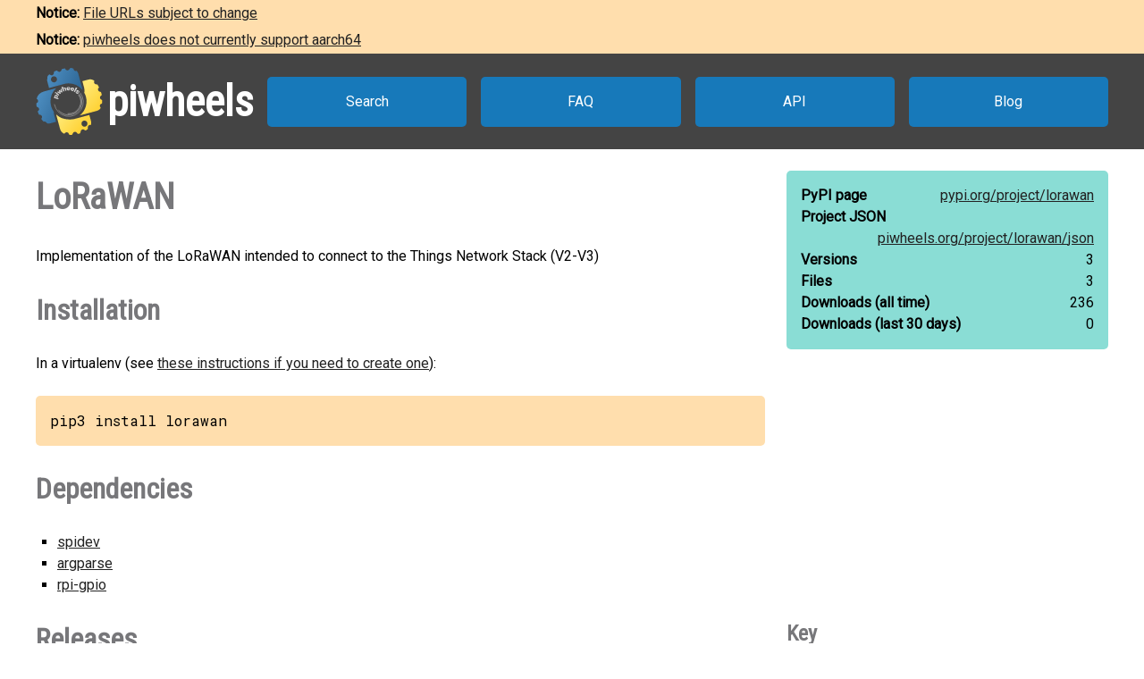

--- FILE ---
content_type: text/html
request_url: https://www.piwheels.org/project/lorawan/
body_size: 2375
content:
<!doctype html>
<html class="no-js" lang="en" dir="ltr">
  <head>
    <title>piwheels - LoRaWAN</title>
    <meta charset="utf-8" />
    <meta name="viewport" content="width=device-width, initial-scale=1.0" />
    <link rel="stylesheet" href="https://fonts.googleapis.com/css?family=Roboto" />
    <link rel="stylesheet" href="https://fonts.googleapis.com/css?family=Roboto+Condensed" />
    <link rel="stylesheet" href="https://fonts.googleapis.com/css?family=Roboto+Mono" />
    <link rel="stylesheet" href="/styles.css" />
    <link rel="shortcut icon" href="/favicon.ico" type="image/x-icon" />
    <link rel="icon" href="/favicon.ico" type="image/x-icon" />
    <!-- TWITTER CARD -->
    <meta name="twitter:card" content="summary" />
    <meta name="twitter:site" content="@piwheels" />
    <meta name="twitter:title" content="piwheels - LoRaWAN" />
    <meta name="twitter:description" content="Implementation of the LoRaWAN intended to connect to the Things Network Stack (V2-V3)" />
    <meta name="twitter:image" content="https://www.piwheels.org/piwheels-logo-large.png" />
    <!-- END TWITTER CARD -->
    
    <link rel="canonical" href="https://www.piwheels.org/project/lorawan/" />
    <meta name="description" content="The piwheels project page for LoRaWAN: Implementation of the LoRaWAN intended to connect to the Things Network Stack (V2-V3)" />
  
  </head>

  <body>
    <section id="noticebar" class="hidden">
      <div class="contents"></div>
    </section>
    <header>
      <a class="logo" href="/"><div></div><h1>piwheels</h1></a>
      <nav>
        <a href="/packages.html">Search</a>
        <a href="/faq.html">FAQ</a>
        <a href="/json.html">API</a>
        <a href="https://blog.piwheels.org/">Blog</a>
      </nav>
    </header>

    <article>
      
    <section>
      <div class="content">
        <h2 id="package" data-package="lorawan">LoRaWAN</h2>
        <p id="description">Implementation of the LoRaWAN intended to connect to the Things Network Stack (V2-V3)</p>

        <h3 id="install">Installation</h3>
        <p>In a virtualenv (see <a href="/faq.html#venv">these instructions if you need to create one</a>):</p>
        
        <pre id="install-command">pip3 install lorawan</pre>
        <h3 id="dependencies">Dependencies</h3>
        <ul id="pipdeps">
          <li><a href="/project/spidev/">spidev</a></li>
          <li><a href="/project/argparse/">argparse</a></li>
          <li><a href="/project/rpi-gpio/">rpi-gpio</a></li>
          
        </ul>
      </div>

      <div class="sidebar">
        <div class="stats highlight">
          <dl>
            <dt>PyPI page</dt>
            <dd><a href="https://pypi.org/project/lorawan">pypi.org/<wbr />project/<wbr />lorawan</a></dd>
          </dl>
          <dl>
            <dt>Project JSON</dt>
            <dd><a href="/project/lorawan/json">piwheels.org/<wbr />project/<wbr />lorawan/<wbr />json</a></dd>
          </dl>
          <dl>
            <dt>Versions</dt>
            <dd>3</dd>
          </dl>
          <dl>
            <dt>Files</dt>
            <dd>3</dd>
          </dl>
          <dl>
            <dt>Downloads<wbr /> (all time)</dt>
            <dd id="downloads-all">loading...</dd>
          </dl>
          <dl>
            <dt>Downloads<wbr /> (last 30 days)</dt>
            <dd id="downloads-30">loading...</dd>
          </dl>
        </div>
      </div>
    </section>

    <section>
      <div class="content">
        <h3 id="releases">Releases</h3>
        <table id="releases-table">
          <thead>
            <tr>
              <th>Version</th>
              <th>Released</th>
              <th><span>Bullseye<br /><small>Python 3.9</small></span></th>
              <th><span>Bookworm<br /><small>Python 3.11</small></span></th>
              <th>Files</th>
            </tr>
          </thead>
          <tbody>
            
              <tr class="release-info">
                <td>
                  0.3
                  
                  
                </td>
                <td title="2021-11-23 17:29:49 UTC">2021-11-23</td>
                
                  <td
                      class="success" title="Build succeeded"><a
                      href="/logs/0000/0740/2485.txt.gz">&nbsp;</a></td>
                
                
                  <td
                      class="pending" title="Build pending"></td>
                
                <td></td>
              </tr>
              <tr class="files-info">
                <td colspan="5">
                  <ul class="files">
                    <li
                      data-aptdependencies=""
                      data-pipdependencies="spidev argparse rpi-gpio">
                      <span>
                        <a href="https://archive1.piwheels.org/simple/lorawan/LoRaWAN-0.3-py3-none-any.whl#sha256=08149c0788bc805019aaafd5dcb8f6ebdf0df8113cdc8f4b64f56ff17e02901c">LoRaWAN-0.3-py3-none-any.whl</a>
                        (9 KB)
                      </span>
                    </li>
                  </ul>
                </td>
              </tr>
            
            
              <tr class="release-info">
                <td>
                  0.2
                  
                  
                </td>
                <td title="2021-11-19 15:16:01 UTC">2021-11-19</td>
                
                  <td
                      class="success" title="Build succeeded"><a
                      href="/logs/0000/0738/6081.txt.gz">&nbsp;</a></td>
                
                
                  <td
                      class="pending" title="Build pending"></td>
                
                <td></td>
              </tr>
              <tr class="files-info">
                <td colspan="5">
                  <ul class="files">
                    <li
                      data-aptdependencies=""
                      data-pipdependencies="spidev argparse rpi-gpio pycryptodome">
                      <span>
                        <a href="https://archive1.piwheels.org/simple/lorawan/LoRaWAN-0.2-py3-none-any.whl#sha256=b32cc1bb5870bf141ab6aa684f161ee764faebc665d717bd484ffb767afb9873">LoRaWAN-0.2-py3-none-any.whl</a>
                        (9 KB)
                      </span>
                    </li>
                  </ul>
                </td>
              </tr>
            
            
              <tr class="release-info">
                <td>
                  0.1
                  
                  
                </td>
                <td title="2021-11-18 14:39:53 UTC">2021-11-18</td>
                
                  <td
                      class="success" title="Build succeeded"><a
                      href="/logs/0000/0738/1240.txt.gz">&nbsp;</a></td>
                
                
                  <td
                      class="pending" title="Build pending"></td>
                
                <td></td>
              </tr>
              <tr class="files-info">
                <td colspan="5">
                  <ul class="files">
                    <li
                      data-aptdependencies=""
                      data-pipdependencies="spidev argparse rpi-gpio pycryptodome">
                      <span>
                        <a href="https://archive1.piwheels.org/simple/lorawan/LoRaWAN-0.1-py3-none-any.whl#sha256=9edd230256fc702ac17d30d53bcbf7bd3fa46e4cf4ef3eebb711a743dde4c6dd">LoRaWAN-0.1-py3-none-any.whl</a>
                        (9 KB)
                      </span>
                    </li>
                  </ul>
                </td>
              </tr>
            
          </tbody>
        </table>
        

        <h3 id="issues">Issues with this package?</h3>
        <ul>
          <li><a href="https://github.com/piwheels/packages/issues?q=is:issue+is:open+lorawan">Search issues</a> for this package</li>
          <li>Package or version missing? <a href="https://github.com/piwheels/packages/issues/new?template=missing-package.yml&title=Missing+package:+LoRaWAN&labels=missing+package&package=lorawan&pypi_url=https://pypi.org/project/lorawan/&piwheels_url=https://www.piwheels.org/project/lorawan/">Open a new issue</a></li>
          <li>Something else? <a href="https://github.com/piwheels/packages/issues/new?template=package.yml&title=Problem+with+package:+LoRaWAN&labels=package+issue&package=lorawan&pypi_url=https://pypi.org/project/lorawan/&piwheels_url=https://www.piwheels.org/project/lorawan/">Open a new issue</a></li>
        </ul>

      </div>
      <div class="sidebar">
        <h4 id="key">Key</h4>
        <table class="key box">
          <tr><td class="success"></td><td>Build succeeded</td></tr>
          <tr><td class="fail"></td><td>Build failed</td></tr>
          <tr><td class="skip"></td><td>Build skipped</td></tr>
          <tr><td class="pending"></td><td>Build pending</td></tr>
        </table>
      </div>
    </section>

    <section>
      <div class="content no-sidebar">
        <p id="timestamp">Page last updated 2025-08-26 19:18:56 UTC</p>
      </div>
    </section>
  
    </article>

    <footer>
      <nav>
        <a id="github" href="https://github.com/piwheels"><div></div>GitHub</a>
        <a id="readthedocs" href="https://piwheels.readthedocs.io/"><div></div>Docs</a>
        <a id="mastodon" rel="me" href="https://mastodon.social/@piwheels"><div></div>Mastodon</a>
      </nav>
      <p class="notices">piwheels is a community project by
        <a href="https://github.com/bennuttall">Ben Nuttall</a>
        and <a href="https://github.com/waveform80">Dave Jones</a>.
        Powered by the <a href="https://www.mythic-beasts.com/order/rpi">Mythic
        Beasts Pi Cloud</a>.</p>
      <a id="mythic" href="https://www.mythic-beasts.com/"></a>
    </footer>

    
    <script src="/shade.js"></script>
    <script src="/project.js"></script>
  
    <script src="/banner.js"></script>
  </body>
</html>

